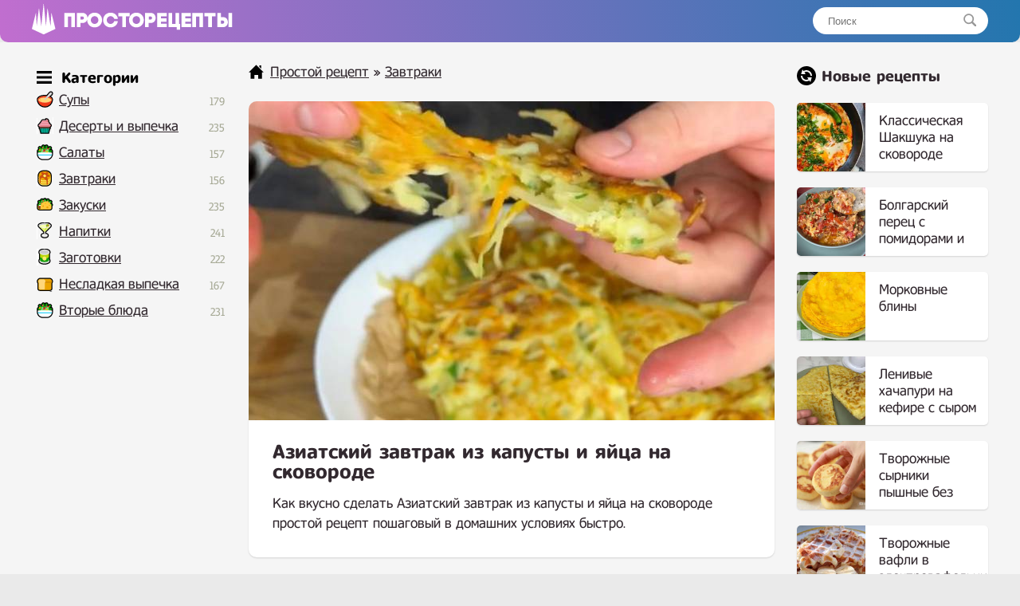

--- FILE ---
content_type: text/html; charset=UTF-8
request_url: https://prostorecepty.com/16438-aziatskij-zavtrak-iz-kapusty-i-jajca-na-skovorode.html
body_size: 8267
content:
<!DOCTYPE html>
<html lang="ru">
<head>

 
	<script async src="https://pagead2.googlesyndication.com/pagead/js/adsbygoogle.js?client=ca-pub-9829659006493648" crossorigin="anonymous" type="4ac63c97a3d80fc1573891ea-text/javascript"></script> 
<link rel="shortcut icon" href="/favicon.png"/>
<link media="screen" href="https://prostorecepty.com/templates/edarecipe/style.css" type="text/css" rel="stylesheet"/>
<meta name="viewport" content="width=device-width, initial-scale=1">
 <title>Азиатский завтрак из капусты и яйца на сковороде простой рецепт пошаговый</title>
<meta name="charset" content="utf-8">
<meta name="title" content="Азиатский завтрак из капусты и яйца на сковороде простой рецепт пошаговый">
<meta name="description" content="Как вкусно сделать Азиатский завтрак из капусты и яйца на сковороде простой рецепт пошаговый в домашних условиях быстро. Вам потребуется небольшой качан капусты Морковка 1 крупная Петрушка свежая Яйцо 1 шт Мука 3-4 ст л Специи соль/перец Вода 50 мл">
<link rel="canonical" href="https://prostorecepty.com/16438-aziatskij-zavtrak-iz-kapusty-i-jajca-na-skovorode.html">
<link rel="alternate" type="application/rss+xml" title="Простой рецепт RSS" href="https://prostorecepty.com/rss.xml">
<link rel="search" type="application/opensearchdescription+xml" title="Простой рецепт" href="https://prostorecepty.com/index.php?do=opensearch">
<link rel="preconnect" href="https://prostorecepty.com/" fetchpriority="high">
<meta property="twitter:title" content="Азиатский завтрак из капусты и яйца на сковороде простой рецепт пошаговый">
<meta property="twitter:url" content="https://prostorecepty.com/16438-aziatskij-zavtrak-iz-kapusty-i-jajca-na-skovorode.html">
<meta property="twitter:card" content="summary_large_image">
<meta property="twitter:image" content="https://prostorecepty.com/uploads/posts/2022-12/1671916552_screenshot_56.jpg">
<meta property="twitter:description" content="Как вкусно сделать Азиатский завтрак из капусты и яйца на сковороде простой рецепт пошаговый в домашних условиях быстро. Вам потребуется небольшой качан капусты Морковка 1 крупная Петрушка свежая Яйцо 1 шт Мука 3-4 ст л Специи соль/перец Вода 50 мл CmbXPp6heLt Нарезаем очень тонкой соломкой овощи,">
<meta property="og:type" content="article">
<meta property="og:site_name" content="Простой рецепт">
<meta property="og:title" content="Азиатский завтрак из капусты и яйца на сковороде простой рецепт пошаговый">
<meta property="og:url" content="https://prostorecepty.com/16438-aziatskij-zavtrak-iz-kapusty-i-jajca-na-skovorode.html">
<meta property="og:image" content="https://prostorecepty.com/uploads/posts/2022-12/1671916552_screenshot_56.jpg">
<meta property="og:description" content="Как вкусно сделать Азиатский завтрак из капусты и яйца на сковороде простой рецепт пошаговый в домашних условиях быстро. Вам потребуется небольшой качан капусты Морковка 1 крупная Петрушка свежая Яйцо 1 шт Мука 3-4 ст л Специи соль/перец Вода 50 мл CmbXPp6heLt Нарезаем очень тонкой соломкой овощи,">

 
 
<script type="application/ld+json">{"@context":"https://schema.org","@graph":[{"@type":"BreadcrumbList","@context":"https://schema.org/","itemListElement":[{"@type":"ListItem","position":1,"item":{"@id":"https://prostorecepty.com/","name":"Простой рецепт"}},{"@type":"ListItem","position":2,"item":{"@id":"https://prostorecepty.com/zavtraki-prostye-i-vkusnye-recepty/","name":"Завтраки"}},{"@type":"ListItem","position":3,"item":{"@id":"https://prostorecepty.com/16438-aziatskij-zavtrak-iz-kapusty-i-jajca-na-skovorode.html","name":"Азиатский завтрак из капусты и яйца на сковороде простой рецепт пошаговый"}}]}]}</script>
 <script type="4ac63c97a3d80fc1573891ea-text/javascript">window.yaContextCb=window.yaContextCb||[]</script>
<script src="https://yandex.ru/ads/system/context.js" async type="4ac63c97a3d80fc1573891ea-text/javascript"></script>
</head>
<body>
<div class="eerwttwttt" id="tooppp">
	<div class="eeedxxcccc">
		<a href="/" class="eeerrddffff">
		<img src="/templates/edarecipe/img/logo11.png" alt="лого" style="width: 30px; margin-top: -3px; margin-right: 10px; float: left;">
		<img src="/templates/edarecipe/img/logo22.png" alt="Prostorecepty" class="eeeadgggtt">
		</a>
<div class="eerreeeeed">
			<form action="#" name="searchform" method="post">
				<input type="hidden" name="do" value="search">
				<input type="hidden" name="subaction" value="search">
				<input id="story" name="story" placeholder="Поиск" type="text"><button></button>
			</form>
		</div>
  <nav class="navbar">
    <span class="navbar-toggle" id="js-navbar-toggle">
            <i class="fas fa-bars"></i>
        </span>
    <ul class="main-nav eerrtyygvvb" id="js-menu">

    	<span class="iiihhjjttttt eeeefffeef">
<svg xmlns="http://www.w3.org/2000/svg" width="24" height="24" viewBox="0 0 24 24" class="svggggg" style="    width: 19px;
    float: inherit;
    margin-left: 4px;
    margin-bottom: -5px;
    margin-right: -3px;"><path d="M24 6h-24v-4h24v4zm0 4h-24v4h24v-4zm0 8h-24v4h24v-4z"/></svg> Категории
</span>


<li class="eeeicona ico_41"><a href="https://prostorecepty.com/prostye-supy-recepty/">Супы</a><span class="eeerrttyyy">179</span>
							</li>

   <li class="eeeicona ico_9"><a href="https://prostorecepty.com/prostye-deserty-i-vypechka-recepty/">Десерты и выпечка</a><span class="eeerrttyyy">235</span>
							</li>
							<li class="eeeicona ico_2"><a href="https://prostorecepty.com/prostye-salaty-recepty/">Салаты</a><span class="eeerrttyyy">157</span></li>
							<li class="eeeicona ico_3"><a href="https://prostorecepty.com/zavtraki-prostye-i-vkusnye-recepty/">Завтраки</a><span class="eeerrttyyy">156</span>
							</li>
							<li class="eeeicona ico_5"><a href="https://prostorecepty.com/zakuski-prostye-i-vkusnye-recepty/">Закуски</a><span class="eeerrttyyy">235</span>
							</li>
							<li class="eeeicona ico_7"><a href="https://prostorecepty.com/prostye-napitki-recepty/">Напитки</a><span class="eeerrttyyy">241</span>
							</li>
							<li class="eeeicona ico_10"><a href="https://prostorecepty.com/prostye-zagotovki-recepty/">Заготовки</a><span class="eeerrttyyy">222</span>
							</li>
							<li class="eeeicona ico_11"><a href="https://prostorecepty.com/nesladkaja-vypechka-recepty/">Несладкая выпечка</a><span class="eeerrttyyy">167</span>
							</li>
							<li class="eeeicona ico_2"><a href="https://prostorecepty.com/prostye-vtorye-bljuda-recepty/">Вторые блюда</a><span class="eeerrttyyy">231</span>
							</li>


    </ul>



  </nav>



  <script type="4ac63c97a3d80fc1573891ea-text/javascript">

let mainNav = document.getElementById("js-menu");
let navBarToggle = document.getElementById("js-navbar-toggle");

navBarToggle.addEventListener("click", function() {
  mainNav.classList.toggle("active");
});


</script>



	</div>
</div>
<div class="eeedccccv">
	<div class="eeedxxcccc">
		<div class="eeeedrrrtt">
			
			<div class="eeeraddaa">
				   

				 <div class="speedbar"> <svg xmlns="http://www.w3.org/2000/svg" width="24" height="24" viewBox="0 0 24 24" class="svggggg" style="width: 19px;"><path d="M21 13v10h-6v-6h-6v6h-6v-10h-3l12-12 12 12h-3zm-1-5.907v-5.093h-3v2.093l3 3z"/></svg> <a href="https://prostorecepty.com/">Простой рецепт</a> » <a href="https://prostorecepty.com/zavtraki-prostye-i-vkusnye-recepty/">Завтраки</a>  </div>  

				  



				
 

<div class="textcattttt">
     
    <div> <div itemscope itemtype="http://schema.org/Recipe">
  <div class="eeeeqaaddd">
    <img src="/uploads/posts/2022-12/1671916552_screenshot_56.jpg" class="photo result-photo" alt="Азиатский завтрак из капусты и яйца на сковороде рецепт" itemprop="image">
    <div class="eerttnhnn shadowww">
      <h1 itemprop="name"> Азиатский завтрак из капусты и яйца на сковороде</h1>

     <div itemprop="description">
      Как вкусно сделать Азиатский завтрак из капусты и яйца на сковороде простой рецепт пошаговый в домашних условиях быстро.</div>
    </div>




<div id="yandex_rtb_R-A-1832139-3" style="margin-top: 25px;"></div>
<script type="4ac63c97a3d80fc1573891ea-text/javascript">window.yaContextCb.push(()=>{
  Ya.Context.AdvManager.render({
    renderTo: 'yandex_rtb_R-A-1832139-3',
    blockId: 'R-A-1832139-3'
  })
})</script>










     
 
 





   
    <div class="eeerervvvc shadowww" itemprop="recipeIngredient">

       <p class="eeeuiiioo">
      Ингредиенты<a href="#" onclick="if (!window.__cfRLUnblockHandlers) return false; javascript:window.open('/adminla3000.php?mod=editnews&action=editnews&id=16438')" style="color: #FFF;" data-cf-modified-4ac63c97a3d80fc1573891ea-="">.</a>
    </p>

       Вам потребуется небольшой качан капусты<br>Морковка 1 крупная<br>Петрушка свежая<br>Яйцо 1 шт<br>Мука 3-4 ст л<br>Специи соль/перец<br>Вода 50 мл

    </div>



     
    <div style="clear:both">
    </div>
    <h2 itemprop="keywords" class="kkkey">Как приготовить Азиатский завтрак из капусты и яйца на сковороде простой рецепт</h2>






<ins class="adsbygoogle"
     style="display:block; text-align:center;"
     data-ad-layout="in-article"
     data-ad-format="fluid"
     data-ad-client="ca-pub-9829659006493648"
     data-ad-slot="2854858158"></ins>
<script type="4ac63c97a3d80fc1573891ea-text/javascript">
     (adsbygoogle = window.adsbygoogle || []).push({});
</script>




    <div class="instructions" itemprop="recipeInstructions">
         <img class="xfieldimage kartinka-1" src="/uploads/posts/2022-12/1671916566_screenshot_58.jpg" alt=""> 
      <div class=" instruction">
        <span class="eeevvvggg">1. </span> Нарезаем очень тонкой соломкой овощи, добавляем яйцо, муку, специи и 50 мл воды.
      </div>
          <img class="xfieldimage kartinka-2" src="/uploads/posts/2022-12/1671916562_screenshot_57.jpg" alt=""> 
      <div class=" instruction">
        <span class="eeevvvggg">2. </span> Чтобы в серединке был желток, формируем оладьи коконом и внутрь кладем желток, прижариваем с одной стороны и переворачиваем.
      </div>
        

   

 
<div style="width: 100%; overflow: hidden;">    
<div id="yandex_rtb_R-A-1832139-4" style="margin-bottom: 30px; border-radius: 10px; box-shadow: 0 1px 2px 0 rgb(0 0 0 / 14%);    overflow: hidden;"></div>
<script type="4ac63c97a3d80fc1573891ea-text/javascript">window.yaContextCb.push(()=>{
  Ya.Context.AdvManager.render({
    renderTo: 'yandex_rtb_R-A-1832139-4',
    blockId: 'R-A-1832139-4'
  })
})</script>
</div>





       


       <img class="xfieldimage kartinka-3" src="/uploads/posts/2022-12/1671916560_screenshot_55.jpg" alt=""> 
      <div class=" instruction">
        <span class="eeevvvggg">3. </span> Честно, я в восторге от вкуса жареной капусты в таком исполнении - это очень вкусно, рекомендую!
      </div>
              
    </div>



     


  




    
 



 






   
  
<div class="eeedadffg"  style="    margin-top: -10px; margin-bottom: 20px;">
  <svg xmlns="http://www.w3.org/2000/svg" width="24" height="24" viewBox="0 0 24 24" class="svggggg" style="width: 22px;
    margin-top: 3px;
    display: block;"><path d="M19.615 3.184c-3.604-.246-11.631-.245-15.23 0-3.897.266-4.356 2.62-4.385 8.816.029 6.185.484 8.549 4.385 8.816 3.6.245 11.626.246 15.23 0 3.897-.266 4.356-2.62 4.385-8.816-.029-6.185-.484-8.549-4.385-8.816zm-10.615 12.816v-8l8 3.993-8 4.007z"/></svg> Видео источник ниже 👇

</div>

  <script type="4ac63c97a3d80fc1573891ea-text/javascript">
function viewDiv(){
  document.getElementById("div1").style.display = "block";
document.getElementById("div2").style.display = "none";
};
</script>

<style>
#div1{
  display: none;
}
</style>



    <div class="video">

<div class="click-for-video" onmousedown="if (!window.__cfRLUnblockHandlers) return false; viewDiv()" id="div2" data-cf-modified-4ac63c97a3d80fc1573891ea-="">
        <img src="/uploads/posts/2022-12/1671916552_screenshot_56.jpg" class="eeerrdaaa" alt="Видео Азиатский завтрак из капусты и яйца на сковороде рецепт">
        <img src="/templates/edarecipe/img/playyy.png" class="flickr" alt="Смотреть">
</div>



 

 <small id="div1">   <center>
<iframe class="instagram-media instagram-media-rendered" id="instagram-embed-0" src="https://www.instagram.com/reel/CmbXPp6heLt/embed/?cr=1&amp;v=14&amp;wp=1080&amp" allowtransparency="true" allowfullscreen="true" frameborder="0" height="883" data-instgrm-payload-id="instagram-media-payload-0" scrolling="no" style="background: white; max-width: 540px; width: calc(100% - 2px); border-radius: 3px; border: 1px solid rgb(219, 219, 219); box-shadow: none; display: block; margin: 0px 0px 12px; min-width: 326px; padding: 0px;"></iframe>
</center></small>

 



  </div>
    




 </div>





<ins class="adsbygoogle"
     style="display:block"
     data-ad-client="ca-pub-9829659006493648"
     data-ad-slot="7603518309"
     data-ad-format="auto"
     data-full-width-responsive="true"></ins>
<script type="4ac63c97a3d80fc1573891ea-text/javascript">
     (adsbygoogle = window.adsbygoogle || []).push({});
</script>





   <div class="eeedadffg">
         <svg xmlns="http://www.w3.org/2000/svg" width="24" height="24" viewBox="0 0 24 24" class="svggggg" style="width: 22px;"><path d="M21.698 10.658l2.302 1.342-12.002 7-11.998-7 2.301-1.342 9.697 5.658 9.7-5.658zm-9.7 10.657l-9.697-5.658-2.301 1.343 11.998 7 12.002-7-2.302-1.342-9.7 5.657zm12.002-14.315l-12.002-7-11.998 7 11.998 7 12.002-7z"/></svg> Похожие рецепты
      </div>
  <div class="eeerrttta" >
   
       <a href="https://prostorecepty.com/4102-cvetnaja-kapusta-zapechennaja-v-duhovke.html"  class="eeerrfghhhh2"><div class="eeefffedfs2"><div class="eeexsddfff2 shadowww"><img src="/uploads/posts/2021-12/thumbs/1638826372_screenshot_4.jpg" alt="Цветная капуста запеченная в духовке"> <span>Цветная капуста запеченная в духовке</span></div></div></a><a href="https://prostorecepty.com/8305-kapusta-s-morkovju-kvashenaja-v-banke.html"  class="eeerrfghhhh2"><div class="eeefffedfs2"><div class="eeexsddfff2 shadowww"><img src="/uploads/posts/2022-06/thumbs/1655917599_screenshot_23.jpg" alt="Капуста с морковью квашеная в банке"> <span>Капуста с морковью квашеная в банке</span></div></div></a><a href="https://prostorecepty.com/14349-kapustnye-stejki-v-duhovke.html"  class="eeerrfghhhh2"><div class="eeefffedfs2"><div class="eeexsddfff2 shadowww"><img src="/uploads/posts/2022-11/thumbs/1667747331_screenshot_82.jpg" alt="Капустные стейки в духовке"> <span>Капустные стейки в духовке</span></div></div></a><a href="https://prostorecepty.com/17640-kapustnye-oladi-iz-syroj-kapusty-na-skovorode.html"  class="eeerrfghhhh2"><div class="eeefffedfs2"><div class="eeexsddfff2 shadowww"><img src="/uploads/posts/2023-04/thumbs/1680544492_screenshot_71.jpg" alt="Капустные оладьи из сырой капусты на сковороде"> <span>Капустные оладьи из сырой капусты на сковороде</span></div></div></a><a href="https://prostorecepty.com/5807-tushenaja-kapusta-s-kurinymi-serdechkami.html"  class="eeerrfghhhh2"><div class="eeefffedfs2"><div class="eeexsddfff2 shadowww"><img src="/uploads/posts/2022-02/thumbs/1644251391_screenshot_165.jpg" alt="Тушеная капуста с куриными сердечками"> <span>Тушеная капуста с куриными сердечками</span></div></div></a><a href="https://prostorecepty.com/16403-rybnye-kotlety-iz-gorbushi-i-cvetnoj-kapusty.html"  class="eeerrfghhhh2"><div class="eeefffedfs2"><div class="eeexsddfff2 shadowww"><img src="/uploads/posts/2022-12/thumbs/1671829730_screenshot_112.jpg" alt="Рыбные котлеты из горбуши и цветной капусты"> <span>Рыбные котлеты из горбуши и цветной капусты</span></div></div></a>
    </div>



<div style="clear: both;    margin-bottom: 10px;"></div>


<div id="yandex_rtb_R-A-1832139-5"></div>



<div class="ec-rating-total">
    
<div style="float: left; font-weight: 700;">Рейтинг: </div>

    <div class="ec-stars ec-rating-total__stars" title="4.5" itemprop="aggregateRating" itemscope="" itemtype="http://schema.org/AggregateRating">
        <span style="width: 95%"></span>
                        <meta itemprop="ratingValue" content="4.5">
                <meta itemprop="bestRating" content="5">
                <meta itemprop="worstRating" content="1">
                <meta itemprop="ratingCount" content="5">        
            </div>

            <div class="ec-rating-total__digit">
        4.5 </div>

    <div class="ec-rating-total__count">(5) отзывов</div>
</div>
































 

 

 

 

  
   


</div>






 

</div> 
</div>


			</div>
			 
		</div>
		
		<div class="eeeddvbbbb">
			<div class="eeerrrtyyyy">
	
<svg xmlns="http://www.w3.org/2000/svg" width="24" height="24" viewBox="0 0 24 24" style="margin-bottom: -5px;"><path d="M12 0c-6.627 0-12 5.373-12 12s5.373 12 12 12 12-5.373 12-12-5.373-12-12-12zm5 20l-1.359-2.038c-1.061.653-2.305 1.038-3.641 1.038-3.859 0-7-3.14-7-7h2c0 2.757 2.243 5 5 5 .927 0 1.786-.264 2.527-.708l-1.527-2.292h5.719l-1.719 6zm0-8c0-2.757-2.243-5-5-5-.927 0-1.786.264-2.527.708l1.527 2.292h-5.719l1.719-6 1.359 2.038c1.061-.653 2.305-1.038 3.641-1.038 3.859 0 7 3.14 7 7h-2z"/></svg>

				Новые рецепты
			</div>
		

  
			<a href="https://prostorecepty.com/25847-klassicheskaja-shakshuka-na-skovorode.html" class="eeerrfghhhh"><div class="eeefffedfs"><div class="eeexsddfff"><img src="/uploads/posts/2024-09/thumbs/screenshot_3.jpg" alt="Классическая Шакшука на сковороде"> <span>Классическая Шакшука на сковороде</span></div></div></a><a href="https://prostorecepty.com/25843-bolgarskij-perec-s-pomidorami-i-jajcami-na-skovorode.html" class="eeerrfghhhh"><div class="eeefffedfs"><div class="eeexsddfff"><img src="/uploads/posts/2024-08/thumbs/samyj-prostoj-i-vkusnyj-tureckij-zavtrak-luchshij-recept-s-2-jajcami-4.jpg" alt="Болгарский перец с помидорами и яйцами на сковороде"> <span>Болгарский перец с помидорами и яйцами на сковороде</span></div></div></a><a href="https://prostorecepty.com/25837-morkovnye-bliny.html" class="eeerrfghhhh"><div class="eeefffedfs"><div class="eeexsddfff"><img src="/uploads/posts/2024-08/thumbs/prosto-natrite-morkov-i-dobavte-v-testo-tak-vkusno-chto-gotovlju-chasto-bystryj-zavtrak-3.jpg" alt="Морковные блины"> <span>Морковные блины</span></div></div></a><a href="https://prostorecepty.com/25824-lenivye-hachapuri-na-kefire-s-syrom-na-skovorode-bystryj.html" class="eeerrfghhhh"><div class="eeefffedfs"><div class="eeexsddfff"><img src="/uploads/posts/2024-06/thumbs/515-beru-1-jajco-stakan-kefira-syr-i-gotovlju-za-minuty-zavtrak-na-skovorode-bez-zamesa-testa-4.jpg" alt="Ленивые хачапури на кефире с сыром на сковороде быстрый"> <span>Ленивые хачапури на кефире с сыром на сковороде быстрый</span></div></div></a><a href="https://prostorecepty.com/25814-tvorozhnye-syrniki-pyshnye-bez-muki.html" class="eeerrfghhhh"><div class="eeefffedfs"><div class="eeexsddfff"><img src="/uploads/posts/2024-06/thumbs/bezumno-vkusnye-syrniki-iz-tvoroga-kotorye-vy-nikogda-ne-probovali-9.jpg" alt="Творожные сырники пышные без муки"> <span>Творожные сырники пышные без муки</span></div></div></a><a href="https://prostorecepty.com/25808-tvorozhnye-vafli-v-jelektrovafelnice.html" class="eeerrfghhhh"><div class="eeefffedfs"><div class="eeexsddfff"><img src="/uploads/posts/2024-05/thumbs/sladkie-tvorozhnye-vafli-idealnyj-recept-dlja-jelektro-vafelnicy-4.jpg" alt="Творожные вафли в электровафельнице"> <span>Творожные вафли в электровафельнице</span></div></div></a><a href="https://prostorecepty.com/25807-kabachki-s-jajcom-na-skovorode.html" class="eeerrfghhhh"><div class="eeefffedfs"><div class="eeexsddfff"><img src="/uploads/posts/2024-05/thumbs/prosto-natrite-kabachki-i-dobavte-2-jajca-tak-vkusno-chto-gotovlju-chasto-3.jpg" alt="Кабачки с яйцом на сковороде"> <span>Кабачки с яйцом на сковороде</span></div></div></a><a href="https://prostorecepty.com/25793-konvertiki-iz-lavasha-s-tvorogom-na-skovorode.html" class="eeerrfghhhh"><div class="eeefffedfs"><div class="eeexsddfff"><img src="/uploads/posts/2024-05/thumbs/zavtrak-dlja-lenivyh-vse-slozhila-v-skovorodu-i-na-plitu-iz-lavasha.jpg" alt="Конвертики из лаваша с творогом на сковороде"> <span>Конвертики из лаваша с творогом на сковороде</span></div></div></a><a href="https://prostorecepty.com/25788-jajca-s-pomidorami-i-syrom-na-skovorode-a-zavtrak.html" class="eeerrfghhhh"><div class="eeefffedfs"><div class="eeexsddfff"><img src="/uploads/posts/2024-05/thumbs/vkusnyj-zavtrak-ili-uzhin-za-5-minut-samyj-prostoj-recept-gotovlju-3-raza-v-nedelju-vkusnee-chem-picca-6.jpg" alt="Яйца с помидорами и сыром на сковороде а завтрак"> <span>Яйца с помидорами и сыром на сковороде а завтрак</span></div></div></a><a href="https://prostorecepty.com/25778-kartofelnye-bliny-iz-syrogo-kartofelja.html" class="eeerrfghhhh"><div class="eeefffedfs"><div class="eeexsddfff"><img src="/uploads/posts/2024-05/thumbs/prosto-natrite-kartoshku-i-dobavte-v-testo-tak-vkusno-chto-gotovlju-chasto-4.jpg" alt="Картофельные блины из сырого картофеля"> <span>Картофельные блины из сырого картофеля</span></div></div></a><a href="https://prostorecepty.com/25769-pirog-bez-muki-na-skovorode-iz-jaic-syra-luka-i-pomidorov.html" class="eeerrfghhhh"><div class="eeefffedfs"><div class="eeexsddfff"><img src="/uploads/posts/2024-04/thumbs/takoj-zavtrak-gotovlju-raz-v-nedelju-luk-i-2-jajca-vkusnee-chem-picca-3.jpg" alt="Пирог без муки на сковороде из яиц, сыра, лука и помидоров"> <span>Пирог без муки на сковороде из яиц, сыра, лука и помидоров</span></div></div></a><a href="https://prostorecepty.com/25763-lepeshki-s-kartoshkoj-na-skovorode.html" class="eeerrfghhhh"><div class="eeefffedfs"><div class="eeexsddfff"><img src="/uploads/posts/2024-04/thumbs/prosto-natrite-2-kartoshki-i-dobavte-2-jajca-vkusnjatina-iz-kartoshki-bystryj-zavtrak-3.jpg" alt="Лепешки с картошкой на сковороде"> <span>Лепешки с картошкой на сковороде</span></div></div></a><a href="https://prostorecepty.com/25753-zapekanka-iz-lavasha-s-tvorogom-i-jagodami-v-duhovke.html" class="eeerrfghhhh"><div class="eeefffedfs"><div class="eeexsddfff"><img src="/uploads/posts/2024-03/thumbs/ee-hochetsja-esche-i-esche-tvorozhnaja-zapekanka-kruzheva-bez-vozni-s-testom-zapekanka-iz-tvoroga-i-lavasha.jpg" alt="Запеканка из лаваша с творогом и ягодами в духовке"> <span>Запеканка из лаваша с творогом и ягодами в духовке</span></div></div></a><a href="https://prostorecepty.com/25744-tvorozhnye-bliny-na-moloke-s-nachinkoj-iz-sguschenki-varenoj.html" class="eeerrfghhhh"><div class="eeefffedfs"><div class="eeexsddfff"><img src="/uploads/posts/2024-03/thumbs/7-receptov-blinov-na-maslenicu-2024-na-ljuboj-vkus-sladkie-i-nesladkie-ljuda-izi-kuk-bliny-sbornik-15.jpg" alt="Творожные блины на молоке с начинкой из сгущенки вареной"> <span>Творожные блины на молоке с начинкой из сгущенки вареной</span></div></div></a><a href="https://prostorecepty.com/25743-shokoladnye-bliny-s-kakao-na-moloke.html" class="eeerrfghhhh"><div class="eeefffedfs"><div class="eeexsddfff"><img src="/uploads/posts/2024-03/thumbs/7-receptov-blinov-na-maslenicu-2024-na-ljuboj-vkus-sladkie-i-nesladkie-ljuda-izi-kuk-bliny-sbornik-13.jpg" alt="Шоколадные блины с какао на молоке"> <span>Шоколадные блины с какао на молоке</span></div></div></a><a href="https://prostorecepty.com/25742-tykvennye-bliny-na-moloke.html" class="eeerrfghhhh"><div class="eeefffedfs"><div class="eeexsddfff"><img src="/uploads/posts/2024-03/thumbs/screenshot_6.jpg" alt="Тыквенные блины на молоке"> <span>Тыквенные блины на молоке</span></div></div></a><a href="https://prostorecepty.com/25741-kruzhevnye-bliny-na-kefire-i-kipjatke-tonkie-s-dyrochkami.html" class="eeerrfghhhh"><div class="eeefffedfs"><div class="eeexsddfff"><img src="/uploads/posts/2024-03/thumbs/7-receptov-blinov-na-maslenicu-2024-na-ljuboj-vkus-sladkie-i-nesladkie-ljuda-izi-kuk-bliny-sbornik.jpg" alt="Кружевные блины на кефире и кипятке тонкие с дырочками"> <span>Кружевные блины на кефире и кипятке тонкие с дырочками</span></div></div></a><a href="https://prostorecepty.com/25740-tonkie-bliny-na-pshenichnoj-zakvaske.html" class="eeerrfghhhh"><div class="eeefffedfs"><div class="eeexsddfff"><img src="/uploads/posts/2024-03/thumbs/maxresdefault.jpg" alt="Тонкие блины на пшеничной закваске"> <span>Тонкие блины на пшеничной закваске</span></div></div></a><a href="https://prostorecepty.com/25739-tvorozhnaja-zapekanka-s-mankoj-smetanoj-i-jajcami-v-duhovke.html" class="eeerrfghhhh"><div class="eeefffedfs"><div class="eeexsddfff"><img src="/uploads/posts/2024-03/thumbs/srochno-v-magazin-za-tvorogom-zapekanka-ulet.jpg" alt="Творожная запеканка с манкой, сметаной и яйцами в духовке"> <span>Творожная запеканка с манкой, сметаной и яйцами в духовке</span></div></div></a><a href="https://prostorecepty.com/25737-tonkie-bliny-na-1-litr-moloka-i-1-litr-vody-na-maslenicu.html" class="eeerrfghhhh"><div class="eeefffedfs"><div class="eeexsddfff"><img src="/uploads/posts/2024-03/thumbs/300-proverka-tonkih-blinchikov-na-kipjatke-kefire-pive-mineralke.jpg" alt="Тонкие блины на 1 литр молока и 1 литр воды на масленицу"> <span>Тонкие блины на 1 литр молока и 1 литр воды на масленицу</span></div></div></a> 

			 


			 


		</div>
		



		<div class="eeeerrtttt">
		</div>



		 










	</div>
	<div class="eeeerrtttt">
	</div>









</div>









<div class="eeenmmvv">
	<div class="eeedxxcccc">
		<div class="eeeghjjjj">
			<a href="/index.php?do=feedback">Контакты</a> © 2021 - 2024 prostorecepty.com.
		</div>
		<div style="float: right; margin-top: 3px;margin-right: 10px;display: none;">
			<!--LiveInternet counter-->
			<img id="licnt73B3" width="88" height="15" style="border:0" title="LiveInternet: показано число посетителей за сегодня" src="[data-uri]" alt=""/>
			<script type="4ac63c97a3d80fc1573891ea-text/javascript">(function(d,s){d.getElementById("licnt73B3").src=
"https://counter.yadro.ru/hit?t25.5;r"+escape(d.referrer)+
((typeof(s)=="undefined")?"":";s"+s.width+"*"+s.height+"*"+
(s.colorDepth?s.colorDepth:s.pixelDepth))+";u"+escape(d.URL)+
";h"+escape(d.title.substring(0,150))+";"+Math.random()})
(document,screen)</script>
			<!--/LiveInternet-->

 

		</div>
	</div>
</div>
 


 

 <script type="4ac63c97a3d80fc1573891ea-text/javascript">

var prevScrollpos = window.pageYOffset;
window.onscroll = function() {
  var currentScrollPos = window.pageYOffset;
  if (prevScrollpos > currentScrollPos) {
    document.getElementById("tooppp").style.top = "0";
  } else {
    document.getElementById("tooppp").style.top = "-53px";
  }
  prevScrollpos = currentScrollPos;
}

</script>


 

<script type="4ac63c97a3d80fc1573891ea-text/javascript">window.yaContextCb.push(()=>{
  Ya.Context.AdvManager.renderFeed({
    renderTo: 'yandex_rtb_R-A-1832139-5',
    blockId: 'R-A-1832139-5'
    })
  })
  window.yaContextCb.push(() => {
    Ya.Context.AdvManager.render({
      blockId: 'R-A-1832139-1',
      type: 'floorAd' // topAd или floorAd
    })
  })
  const feed = document.getElementById('yandex_rtb_R-A-1832139-5'); // ID из поля renderTo
  const callback = (entries) => {
    entries.forEach((entry) => {
      if (entry.isIntersecting) {
        Ya.Context.AdvManager.destroy({blockId: 'R-A-1832139-1'});
      }
    });
  };
  const observer = new IntersectionObserver(callback, {
    threshold: 0,
  });
  observer.observe(feed);
</script>




<script type="4ac63c97a3d80fc1573891ea-text/javascript">
setTimeout(function(){

window.yaContextCb.push(()=>{
  Ya.Context.AdvManager.render({
    "blockId": "R-A-1832139-2",
    "type": "fullscreen",
    "platform": "touch"
  })
})

}, 11000);
</script>




<style>
    
 .loppeeprr {padding: 25px 30px;
    background-color: #fff;
    margin-top: 30px;
    border-radius: 10px;
    box-shadow: 0 1px 2px 0 rgb(0 0 0/14%);}
 

.loppeeprr  p img {
    float: left;
    border-radius: 40px;
    margin-right: 25px;
    margin-bottom: 10px;
}
    
    
    .ec-stars span {
    background: url(/uploads/ec-stars.png) 0 0 repeat-x;
    display: block;
    height: 16px;
    width: 0px;
}

.ec-stars {
    background: url(/uploads/ec-stars.png) 0 -16px repeat-x;
    width: 96px;
    height: 16px;
       margin: 4px 0;
}

.ec-rating-total__stars {
margin-right: 10px;
    float: left;
    margin-left: 9px;
}

.ec-rating-total__digit {
 margin-right: 10px; 
    font-weight: 700;
    color: #2f2f2f;float: left;
}

@media (max-width:670px) {
.eeeddvbbbb {display: none;}
}


</style>


<script src="/cdn-cgi/scripts/7d0fa10a/cloudflare-static/rocket-loader.min.js" data-cf-settings="4ac63c97a3d80fc1573891ea-|49" defer></script><script defer src="https://static.cloudflareinsights.com/beacon.min.js/vcd15cbe7772f49c399c6a5babf22c1241717689176015" integrity="sha512-ZpsOmlRQV6y907TI0dKBHq9Md29nnaEIPlkf84rnaERnq6zvWvPUqr2ft8M1aS28oN72PdrCzSjY4U6VaAw1EQ==" data-cf-beacon='{"version":"2024.11.0","token":"86483e1925144b88a25bd3edaaf78819","r":1,"server_timing":{"name":{"cfCacheStatus":true,"cfEdge":true,"cfExtPri":true,"cfL4":true,"cfOrigin":true,"cfSpeedBrain":true},"location_startswith":null}}' crossorigin="anonymous"></script>
</body>
</html>
<!--  -->


--- FILE ---
content_type: text/html; charset=utf-8
request_url: https://www.google.com/recaptcha/api2/aframe
body_size: 269
content:
<!DOCTYPE HTML><html><head><meta http-equiv="content-type" content="text/html; charset=UTF-8"></head><body><script nonce="8_QKtUqPZAgk031Y-LuOWg">/** Anti-fraud and anti-abuse applications only. See google.com/recaptcha */ try{var clients={'sodar':'https://pagead2.googlesyndication.com/pagead/sodar?'};window.addEventListener("message",function(a){try{if(a.source===window.parent){var b=JSON.parse(a.data);var c=clients[b['id']];if(c){var d=document.createElement('img');d.src=c+b['params']+'&rc='+(localStorage.getItem("rc::a")?sessionStorage.getItem("rc::b"):"");window.document.body.appendChild(d);sessionStorage.setItem("rc::e",parseInt(sessionStorage.getItem("rc::e")||0)+1);localStorage.setItem("rc::h",'1769085447013');}}}catch(b){}});window.parent.postMessage("_grecaptcha_ready", "*");}catch(b){}</script></body></html>